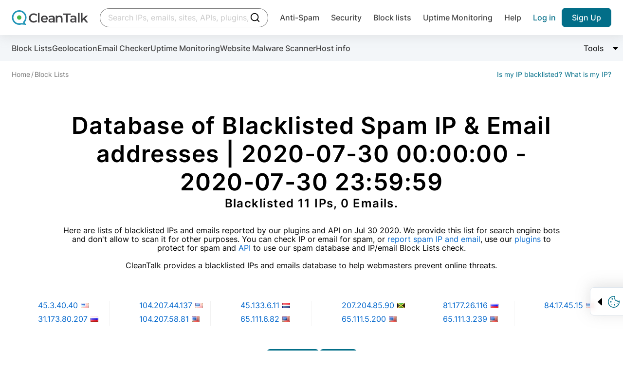

--- FILE ---
content_type: text/html; charset=UTF-8
request_url: https://cleantalk.org/blacklists/spam-ip?date=2020-07-30
body_size: 5103
content:
<!doctype html><html class="no-js" lang="en"><head><meta charset="utf-8"><meta http-equiv="x-ua-compatible" content="ie=edge"><meta name="wot-verification" content="c2e6d3c018445b29774e" ><meta name="google-site-verification" content="UUrWN-ztXH5yDfWBVAJKls9otr9OLjSekJW_NjeuzxU"><meta name="google-site-verification" content="NdXbJmOOa0s1soHxNKhWblp24aYRAePMY2CYraR2KhE" /><meta name="msvalidate.01" content="8DAEBA6E07721F2A6351F7BE3913203E" /><meta property="og:site_name" content="CleanTalk"><meta property="og:type" content="website"><link rel="alternate" hreflang="en" href="https://cleantalk.org/blacklists/spam-ip" />
<link rel="alternate" hreflang="ru" href="https://cleantalk.org/ru/blacklists/spam-ip" />
<link rel="alternate" hreflang="x-default" href="https://cleantalk.org/blacklists/spam-ip" /><title>Jul 30 2020 Blacklisted IP - Blacklisted Email | CleanTalk</title><meta name="viewport" content="width=device-width, initial-scale=1"><meta name="description" content="Blacklisted Spam IPs & emails reported as spam to help webmasters prevent online threats, reported on Jul 30 2020"><meta name="keywords" content="Report IP Block List, Report email Block List, Block IP, IP address hacks, check IP address, malicious IP list, Spam Database, IP Block List Check" ><link rel="prev" href="/blacklists/spam-ip?date=2020-07-31"><link rel="next" href="/blacklists/spam-ip?date=2020-07-29"><link href="/webpack/dist/blacklistcritical.min.css?v=e96c8b4" rel="stylesheet preconnect"><script src="/webpack/dist/modalwidget.bundle.min.js?v=b75a41d" defer></script><link rel="apple-touch-icon" sizes="180x180" href="/favicons/apple-touch-icon.png"><link rel="icon" type="image/png" sizes="32x32" href="/favicons/favicon-32x32.png"><link rel="icon" type="image/png" sizes="16x16" href="/favicons/favicon-16x16.png"><link rel="manifest" href="/favicons/site.webmanifest"><link rel="mask-icon" href="/favicons/safari-pinned-tab.svg" color="#5bbad5"><meta name="msapplication-TileColor" content="#da532c"><meta name="theme-color" content="#ffffff"><script>let ct_lang = 'en';let ipHref = '/blacklists/';let ct_trustNumber = '1 051 000';let ct_headerHeight = 80;let ct_ip = '3.150.134.202';const scriptPostSrc = '012532053887660339914:n8xyq2vbiic';const googleContainerID = 'GTM-NZKWWB8';let review_record_ip = '';let email_domain = "";let spam_check_record = "";let record_type = "";let record_found = "";let url_lang_prefix = '';let no_data = 'No data';let check_bot = '';let api_url = '/my-ip';let ip = '';let undedined_text = '';let network_id = '';let blacklisted_text = 'Blacklisted';let notinlist_text = 'Not in list';let js_yes = 'Yes';let thanks_text = '<p class="title-2 mb-16 article__flapper">Thank you for your feedback.</p><p>Please share this article in social media</p>';let help_text = '<p class="title-2 mb-16">We are very sorry. How can we improve the article?</p>';let langfaq = '' == '' ? 83 : 85;let chartmonths = '';let chartvalues = '';let bannerLimit = 0;let barChartData = {labels: chartmonths,datasets: [{label: "Spam active",strokeColor: "#CC3300",pointColor: "#CC3300",data: chartvalues},]};</script><script src="/webpack/dist/blacklistcritical.bundle.min.js?v=e96c8b4" defer></script><script src="/webpack/dist/blacklistmain.bundle.min.js?v=dcdff38" defer></script><link rel="preload" href="/webpack/dist/blacklistmain.min.css?v=dcdff38" as="style" onload="this.onload=null;this.rel='stylesheet'"><noscript><link rel="stylesheet" href="/webpack/dist/blacklistmain.min.css?v=dcdff38"></noscript><script src="/webpack/dist/react.bundle.min.js?v=efa68d5" defer></script><link rel="preload" href="/webpack/dist/react.min.css?v=efa68d5" as="style" onload="this.onload=null;this.rel='stylesheet'"><noscript><link rel="stylesheet" href="/webpack/dist/react.min.css?v=efa68d5"></noscript></head><body><noscript><iframe src="https://www.googletagmanager.com/ns.html?id=GTM-NZKWWB8" height="0" width="0" style="display:none;visibility:hidden"></iframe></noscript><header  class="header container--full-width sticky--top header--with-submenu" data-dc-component="header" data-id="header"><div class="header__row"><div class="logo"><a href="/" title="cleantalk"><svg class="logo__icon"><use href="/assets/img/icons.svg?v27-08-24#icon-cleantalk"></use></svg><svg class="logo__text icon"><use href="/webpack/dist/sprite.svg?v27-08-24#icon-cleantalk-logo"></use></svg></a></div><div class="react-search header__search" ><span class="header__search-skeleton"></span></div><nav class="header__nav nav__container" data-dc-header-ref="menu"><div class="nav__inner"><button type="button" class="button--reset nav__close hide-desktop size-24" data-dc-header-ref="navclose"><svg class="size-24 icon"><use href="/webpack/dist/sprite.svg#icon-close"></use></svg><span class="visually-hidden">close navigation</span></button><ul class="nav__list nav__list--7-items" id="header-menu"><li class="nav__item nav__item--dropdown nav__item--main just-mobile accordion is-collapsed accordion--hoverable" data-dc-component="accordion"><a href="/antispam" class="nav__link nav__link--gray accordion__trigger-btn no-after" data-dc-accordion-ref="trigger[]" aria-haspopup="menu" aria-expanded="false">Anti-Spam</a><div class="accordion__content" data-dc-accordion-ref="content"><ul class="accordion__menu menu__container" role="menu"><li><a class="menu__item" href="/antispam">
    Overview
</a></li>
<li><a class="menu__item" href="/help/api-main">
    API
</a></li>
<li><a class="menu__item" href="/help/antispam-developers">
    Apps, Platforms & Website Builders
</a></li>
<li><a class="menu__item" href="/anti-spam-plugins">
    Plugins
</a></li>

<li><a class="menu__item" href="/email-checker">
    Email checker
</a></li>
</ul></div></li><li class="nav__item nav__item--dropdown nav__item--main just-mobile accordion is-collapsed accordion--hoverable" data-dc-component="accordion"><a href="https://wordpress.org/plugins/security-malware-firewall/" class="nav__link nav__link--gray accordion__trigger-btn no-after" data-dc-accordion-ref="trigger[]" aria-haspopup="menu" aria-expanded="false">Security</a><div class="accordion__content" data-dc-accordion-ref="content"><ul class="accordion__menu menu__container" role="menu"><li><a class="menu__item" href="https://wordpress.org/plugins/security-malware-firewall/">
    Security plugin for WordPress
</a></li>

<li><a class="menu__item" href="/website-malware-scanner">
    Website Malware Scanner
</a></li>

<li><a class="menu__item" href="/help/wordpress-malware-removal">
    Expert driven Malware removal
</a></li>

<li><a class="menu__item" href="https://l.cleantalk.org/plugin-security-certification">
    Plugin Security Certification
</a></li>
</ul></div></li><li class="nav__item nav__item--dropdown nav__item--main just-mobile accordion is-collapsed accordion--hoverable" data-dc-component="accordion"><a class="nav__link nav__link--gray accordion__trigger-btn no-after" href="/blacklists" data-dc-accordion-ref="trigger[]" aria-haspopup="menu" aria-expanded="false">Block lists</a><div class="accordion__content" data-dc-accordion-ref="content"><ul class="accordion__menu menu__container" role="menu"><li><a class="menu__item" href="/blacklists">
    Check IP or Email
</a></li>

<li><a class="menu__item" href="/help/api-cleantalk-all#dbase-api">
    Block lists API
</a></li>

<li><a class="menu__item" href="/blacklists#dl">
    Block lists Database
</a></li>
</ul></div></li><li class="nav__item nav__item--main"><a class="nav__link nav__link--gray" href="/uptime-monitoring">Uptime Monitoring</a></li><li class="nav__item nav__item--last"><a class="nav__link nav__link--gray" href="/help">Help</a></li></ul><ul class="nav__list nav__list--second hide-desktop"><li class="nav__item hidden"><a class="nav__link" href="https://cleantalk.org/blacklists">Find spam bot</a></li><li class="nav__item nav__item--second-order"><a class="nav__link nav__link--blue nav__link--mobile-center text--no-wrap" href="/my" rel="nofollow">Sign in</a></li><li class="nav__item tablet-pr-16 tablet-pl-16"><a class="button button--submit button--h-40 button--side-p-16 text--no-wrap" href="$/register?product_name=database_api&utm_source=cleantalk.org&amp;utm_medium=signup_top_button&amp;utm_campaign=bl_landing" rel="nofollow">Sign Up</a></li></ul></div></nav><script>document.addEventListener('DOMContentLoaded', function() {let current = new URL(window.location.href);let links = document.querySelectorAll('#header-menu a.menu__item, #header-menu a.nav__link');let activeCount = 0;for (let link of links) {let rawHref = link.getAttribute('href');if (!rawHref) continue;let linkUrl = new URL(rawHref, window.location.origin);let isActive = false;if (current.hash) {isActive = (linkUrl.pathname === current.pathname) && (linkUrl.hash === current.hash);} else {isActive = (linkUrl.pathname === current.pathname);}if (isActive) {link.classList.add('active');link.setAttribute('rel', 'nofollow');activeCount++;if (activeCount >= 2) {break;}}}});</script><button type="button" class="button--reset hide-tablet header__menu-arrow size-24"><svg class="icon size-24"><use href="/webpack/dist/sprite.svg?v27-05-25#icon-menu-arrow"></use></svg><span class="visually-hidden">search collapse</span></button><button type="button" class="button--reset hide-desktop header__burger-button size-24" data-dc-header-ref="trigger"><svg class="icon size-24"><use href="/webpack/dist/sprite.svg#icon-menu"></use></svg><span class="visually-hidden">burger navigation</span></button><ul class="nav__list nav__list--second hide-tablet"><li class="nav__item hidden"><a class="nav__link" href="https://cleantalk.org/blacklists">Find spam bot</a></li><li class="nav__item nav__item--second-order"><a class="nav__link nav__link--blue nav__link--mobile-center text--no-wrap" href="/my" rel="nofollow">Log in</a></li><li class="nav__item tablet-pr-16 tablet-pl-16"><a class="button button--submit button--h-40 button--side-p-16 text--no-wrap" href="/register?product_name=database_api&utm_source=cleantalk.org&amp;utm_medium=signup_top_button&amp;utm_campaign=bl_landing" rel="nofollow">Sign Up</a></li></ul></div></header><main   class="main main--with-subnav" ><div class="subnav__container"><div class="container--full-width container--mobile-scroll"><ul class="subnav__list"><li><a class="subnav__link text--no-wrap" href="/blacklists">Block Lists</a></li><li><a class="subnav__link text--no-wrap" href="/ipinfo">Geolocation</a></li><li><a class="subnav__link text--no-wrap" href="/email-checker">Email Checker</a></li><li><a class="subnav__link text--no-wrap" id="uptime-link"href="/uptime-monitoring">Uptime Monitoring</a></li><li><a class="subnav__link text--no-wrap" id="malware-link" href="/website-malware-scanner">Website Malware Scanner</a></li><li><a class="subnav__link text--no-wrap"id="hostinfo-link"href="/hostinfo">Host info</a></li><li class="ml-auto"><div class="accordion accordion--no-mobile is-collapsed ml-auto" data-dc-component="accordion"><button class="button--reset accordion__header" type="button" data-dc-accordion-ref="trigger[]"><span class="flex--inline text">Tools</span><span class="accordion__trigger-btn flex--inline size-16"><span class="visually-hidden">Change content visibility</span></span></button><div class="accordion__content accordion__content--reset" data-dc-accordion-ref="content"><ul class="list--dropdown"><li><a href="/go?url=https://cleantalk.org/blacklists/&#63;action=delete&amp;record_type=" rel="nofollow" id="el_show_delete_record">Delete the record</a></li><li><a href="/spambots-check">Bulk spam bots search</a></li><li><a href="/email-checker">Email Checker</a></li><li><a href="/blacklists/report-ip" >Report Abuse activity</a></li></ul></div></div></li></ul></div></div><div class="blacklists blacklist--submitted container--full-width"><ol class="breadcrumb__list" vocab="http://schema.org/" typeof="BreadcrumbList"><li property="itemListElement" typeof="ListItem" class="breadcrumb__item"><a property="item" typeof="WebPage" href="/"><span property="name">Home</span></a><meta property="position" content="1"></li><li property="itemListElement" typeof="ListItem" class="breadcrumb__item"><a property="item" typeof="WebPage" href="/blacklists"><span property="name">Block Lists</span></a><meta property="position" content="2"></li><div class="breadcrumb__right__box"><a class="breadcrumb__list__info" href="/blacklists/3.150.134.202">Is my IP blacklisted?</a><a class="breadcrumb__list__info" href="/my-ip/3.150.134.202">What is my IP?</a></div></ol>
<div class="main-grid pt-48 pb-32 tablet-pt-16 tablet-pb-10"><div class="main-grid__col--width-10/12"><h1 class="text--center text-xl mb-32">Database of Blacklisted Spam IP & Email addresses | 2020-07-30 00:00:00 - 2020-07-30 23:59:59<span class="title-1 display-block">Blacklisted 11 IPs, 0 Emails.</span></h1><p class="text--center mb-72">Here are lists of blacklisted IPs and emails reported by our plugins and API on Jul 30 2020. We provide this list for search engine bots and don't allow to scan it for other purposes. You can check IP or email for spam, or <a href="/blacklists/report-ip">report spam IP and email</a>, use our <a href="/help/install">plugins</a> to protect for spam and <a href="/help/api-spam-check">API</a> to use our spam database and IP/email Block Lists check.<br><br>CleanTalk provides a blacklisted IPs and emails database to help webmasters prevent online threats.</p></div></div><ul class="list--emails mb-32 tablet-mb-16"></ul><ul class="list--ips mb-48 tablet-mb-24"><li><a href="https://cleantalk.org/blacklists/45.3.40.40" title="45.3.40.40">45.3.40.40</a><span class="flag us"></span></li><li><a href="https://cleantalk.org/blacklists/31.173.80.207" title="31.173.80.207">31.173.80.207</a><span class="flag ru"></span></li><li><a href="https://cleantalk.org/blacklists/104.207.44.137" title="104.207.44.137">104.207.44.137</a><span class="flag us"></span></li><li><a href="https://cleantalk.org/blacklists/104.207.58.81" title="104.207.58.81">104.207.58.81</a><span class="flag us"></span></li><li><a href="https://cleantalk.org/blacklists/45.133.6.11" title="45.133.6.11">45.133.6.11</a><span class="flag nl"></span></li><li><a href="https://cleantalk.org/blacklists/65.111.6.82" title="65.111.6.82">65.111.6.82</a><span class="flag us"></span></li><li><a href="https://cleantalk.org/blacklists/207.204.85.90" title="207.204.85.90">207.204.85.90</a><span class="flag jm"></span></li><li><a href="https://cleantalk.org/blacklists/65.111.5.200" title="65.111.5.200">65.111.5.200</a><span class="flag us"></span></li><li><a href="https://cleantalk.org/blacklists/81.177.26.116" title="81.177.26.116">81.177.26.116</a><span class="flag ru"></span></li><li><a href="https://cleantalk.org/blacklists/65.111.3.239" title="65.111.3.239">65.111.3.239</a><span class="flag us"></span></li><li><a href="https://cleantalk.org/blacklists/84.17.45.15" title="84.17.45.15">84.17.45.15</a><span class="flag us"></span></li><li></li></ul><div class="text--center mb-48"><a href="/blacklists/spam-ip?date=2020-07-31" class="button button--submit button--h-40 mr-16">Previous</a><a href="/blacklists/spam-ip?date=2020-07-29" class="button button--submit button--h-40 ml-16">Next</a></div></div>
<div class="cookie__container" data-dc-component="cookies" role="alert">

    <button type="button" class="button--reset flex flex--a-center cookie__toggle mr-4" data-dc-cookies-ref="toggle">
        <svg class="svg-icon size-16 mr-8 ml-8 cookie__arrow">
            <use href="/webpack/dist/sprite.svg#icon-triangle-small"></use>
        </svg>
        <svg class="svg-icon text--brand size-24 cookie__icon">
            <use href="/webpack/dist/sprite.svg#icon-cookies"></use>
        </svg>
        <span class="visually-hidden">Trigger cookie opening</span>
    </button>

    <div class="container--full-width cookie__hidden" data-dc-cookies-ref="container">
        <div class="flex flex--a-center flex--column-mobile">
            <div class="flex flex--column mr-32 tablet-pr-0 tablet-pb-24">
                <p class="text--brand sub-text bold mb-12">
                    <svg class="svg-icon size-24 mr-12">
                        <use href="/webpack/dist/sprite.svg#icon-cookies"></use>
                    </svg>
                    <span>Our site uses cookies</span>
                </p>
                <p class="text-2">We use cookies to provide our services and analyze site usage in accordance with our Privacy Policy. By choosing "Accept", you agree to the storage of all types of cookies used on the site. If you do not wish to use optional cookies, please read our <a href="/publicoffer#privacy" class="text--blue underline">Privacy Policy</a>.</p>
            </div>
            <div class="flex flex--column flex--a-center full-width--mobile flex--row-mobile">
                <button class="button button--submit button--h-30 button--fz-14 button--bg-white w-115 mb-8 tablet-mr-12 tablet-mb-0 w-115--mobile" data-dc-cookies-ref="reject" data-dismiss="alert">Reject all</button>
                <button class="button button--submit button--h-30 button--fz-14 button--bg-brand w-115 w-115--mobile" data-dc-cookies-ref="accept" data-dismiss="alert">Accept all</button>
            </div>
        </div>
    </div>
</div>
</main><footer id="main_footer" class="footer__container pt-48 tablet-pt-24"><div class="container--full-width footer__columns"><div class="footer__menu_container is-collapsed just-mobile" data-dc-component="accordion"><h4 class="footer__list-title accordion__trigger-btn accordion__trigger-btn--no-desktop accordion__trigger-btn--white" data-dc-accordion-ref="trigger[]">Anti-Spam for websites</h4><ul class="footer__menu" data-dc-accordion-ref="content"><li><a class="footer__link" href="/antispam">Overview</a></li><li><a class="footer__link" href="/help/antispam-developers">Apps, Platforms & Website Builders</a></li><li><a class="footer__link" href="/anti-spam-plugins">Best Anti-Spam plugins</a></li><li><a class="footer__link" href="/help/api-main" title="Anti-Spam API" >Anti-Spam API</a></li><li><a class="footer__link" href="https://blog.cleantalk.org/how-to-protect-contactform7-from-spam/">Stop spam emails in Contact form 7 (CF7)</a></li><li><a class="footer__link" href="https://blog.cleantalk.org/protect-your-elementor-contact-form-from-spam-in-5-minutes/">Stop spam in Elementor form builder</a></li><li><a class="footer__link" href="https://blog.cleantalk.org/how-to-protect-your-wpforms-contact-form-using-cleantalk-anti-spam-plugin/">Stop spam in WPForms</a></li><li><a class="footer__link" href="https://cleantalk.org/help/the-real-person/">The Real Person</a></li></ul></div><div class="footer__menu_container footer__menu_container--no-break just-mobile is-collapsed" data-dc-component="accordion"><h4 class="footer__list-title accordion__trigger-btn accordion__trigger-btn--no-desktop accordion__trigger-btn--white" data-dc-accordion-ref="trigger[]">Security for websites</h4><ul class="footer__menu" data-dc-accordion-ref="content"><li><a class="footer__link" href="https://wordpress.org/plugins/security-malware-firewall/">Security plugin for WordPress</a></li><li><a class="footer__link" href="/website-malware-scanner" >Malware Web Scanner</a></li><li><a class="footer__link" href="/help/wordpress-malware-removal">Malware Removal</a><li><a class="footer__link" href="https://research.cleantalk.org/major-signs-of-malware-on-an-infected-wordpress-site/">Major signs of Malware on WordPress</a></li></ul></div><div class="footer__menu_container footer__menu_container--no-break just-mobile is-collapsed" data-dc-component="accordion"><h4 class="footer__list-title accordion__trigger-btn accordion__trigger-btn--no-desktop accordion__trigger-btn--white" data-dc-accordion-ref="trigger[]">Online services</h4><ul class="footer__menu" data-dc-accordion-ref="content"><li><a class="footer__link" href="/antispam-security-apps-releases" title="All Plugins releases">All Plugins releases</a></li><li><a class="footer__link" href="/my" title="Dashboard" rel="nofollow">Dashboard</a><li><a class="footer__link" href="/price-anti-spam" title="Pricing" >Pricing</a></li><li><a class="footer__link" href="/spam-stats" title="Spam Stats" >Spam Stats</a></li><li><a class="footer__link" href="/ipinfo" title="Geolocaion">Geolocaion</a></li><li><a class="footer__link" href="/my-ip" >My IP Info</a></li></ul></div><div class="footer__menu_container footer__menu_container--no-break just-mobile is-collapsed" data-dc-component="accordion"><h4 class="footer__list-title accordion__trigger-btn accordion__trigger-btn--no-desktop accordion__trigger-btn--white" data-dc-accordion-ref="trigger[]">Other services for websites</h4><ul class="footer__menu" data-dc-accordion-ref="content"><li><a class="footer__link" href="/ssl-certificates/cheap-positivessl-certificate" >SSL Certificates</a></li><li><a class="footer__link" href="/uptime-monitoring" >Uptime Monitoring</a></li></ul></div><div class="footer__menu_container footer__menu_container--no-break just-mobile is-collapsed" data-dc-component="accordion"><h4 class="footer__list-title accordion__trigger-btn accordion__trigger-btn--no-desktop accordion__trigger-btn--white" data-dc-accordion-ref="trigger[]">Block Lists</h4><ul class="footer__menu" data-dc-accordion-ref="content"><li><a href="/blacklists/report-ip" class="footer__link">Report IP/Email</a></li><li><a href="/blacklists/submited_today" class="footer__link">Submitted today</a></li><li><a href="/blacklists/updated_today" class="footer__link">Updated today</a></li><li><a href="/blacklists/top20" class="footer__link">Weekly TOP20 records</a></li><li><a class="footer__link" href="/blacklists" >Block Lists Database</a></li><li><a class="footer__link" href="/email-checker" >Email Checker</a></li><li><a href="/blacklists/spam-ip" class="footer__link">Spam IP & Email DataBase</a></li><li><a href="/blacklists/asn" class="footer__link">Autonomous systems (AS)</a></li></ul></div><div class="footer__menu_container footer__menu_container--no-break just-mobile is-collapsed" data-dc-component="accordion"><h4 class="footer__list-title accordion__trigger-btn accordion__trigger-btn--no-desktop accordion__trigger-btn--white" data-dc-accordion-ref="trigger[]">Company</h4><ul class="footer__menu" data-dc-accordion-ref="content"><li><a class="footer__link" href="/about" title="About" >About</a></li><li><a class="footer__link" href="/team" title="Team">Team</a></li><li><a class="footer__link" href="/publicoffer#privacy" rel="nofollow">Privacy policy</a></li><li><a class="footer__link" href="/publicoffer#refund" rel="nofollow">Refund policy</a></li><li><a class="footer__link" href="/publicoffer#copyright" rel="nofollow">Copyright</a></li><li><a class="footer__link" href="/publicoffer" rel="nofollow">License agreement</a></li></ul></div><div class="footer__menu_container just-mobile is-collapsed" data-dc-component="accordion"><h4 class="footer__list-title accordion__trigger-btn accordion__trigger-btn--no-desktop accordion__trigger-btn--white" data-dc-accordion-ref="trigger[]">Social media</h4><ul class="footer__menu" data-dc-accordion-ref="content"><li><a class="footer__link" href="https://blog.cleantalk.org/" title="Blog">Blog</a></li><li><a class="footer__link" href="https://facebook.com/cleantalkcloud" target="_blank" rel="nofollow">Facebook</a></li><li><a class="footer__link" href="https://github.com/CleanTalk" target="_blank" rel="nofollow">GitHub</a></li><li><a class="footer__link" href="https://t.me/cleantalk_researches" target="_blank" rel="nofollow">Telegram. Research team</a></li><li><a class="footer__link" href="https://twitter.com/cleantalkcloud" target="_blank" rel="nofollow">X</a></li></ul></div><div class="footer__menu_container just-mobile is-collapsed" data-dc-component="accordion"><h4 class="footer__list-title accordion__trigger-btn accordion__trigger-btn--no-desktop accordion__trigger-btn--white" data-dc-accordion-ref="trigger[]">Help</h4><ul class="footer__menu" data-dc-accordion-ref="content"><li><a class="footer__link" href="/my/support" title="Support">Support</a></li><li><a class="footer__link" href="/contact-us" title="Contact us" >Contact us</a></li><li><a class="footer__link" href="https://drive.google.com/drive/u/1/folders/1y8eRMBvd-yJKtLq7Sev0r0GtO65yj8Cb" title="Press kit">Press kit</a></li></ul></div></div><div class="footer__row--bottom text mt-42"><div class="container--full-width footer__row"><span class="footer__disclaimer">© CleanTalk Inc. All Rights Reserved.</span><ul class="footer__menu footer__menu--inline"><li><a class="footer__link underline--hover active" id="en" href="https://cleantalk.org/blacklists/spam-ip?date=2020-07-30&amp;lang=en" title="English - English">EN</a></li><li><a class="footer__link underline--hover" id="ru" href="https://cleantalk.org/blacklists/spam-ip?date=2020-07-30&amp;lang=ru" title="Russian - Русский">RU</a></li></ul></div></div><button type="button" class="button button--back-to-top is-transparent" id="back-to-top"><svg class="icon size-22 icon--rotated-180"><use href="/webpack/dist/sprite.svg#icon-chevron-down"></use></svg><span class="visually-hidden">Back to top</span></button></footer><script defer src="//fd.cleantalk.org/ct-bot-detector-wrapper.js"></script><script>window.addEventListener('load', () => {const lazyRun = window.requestIdleCallback || function (fn) { setTimeout(fn, 200); };lazyRun(() => {const gtm = document.createElement('script');gtm.src = '/assets/js/googtag_new.js';gtm.async = true;document.body.appendChild(gtm);});});</script><script id="spotfix-script-wrapper">(function () {let spotfixScript = document.createElement('script');spotfixScript.type = 'text/javascript';spotfixScript.async = "true";spotfixScript.src = 'https://spotfix.doboard.com/doboard-widget-bundle.min.js?projectToken=faa58f2828ce60f13209bc776c487323&projectId=128&accountId=1';let firstScriptNode = document.getElementsByTagName('script')[0];firstScriptNode.parentNode.insertBefore(spotfixScript, firstScriptNode);})();</script><style> .doboard_task_widget { bottom: 140px !important; } </style></body></html>
